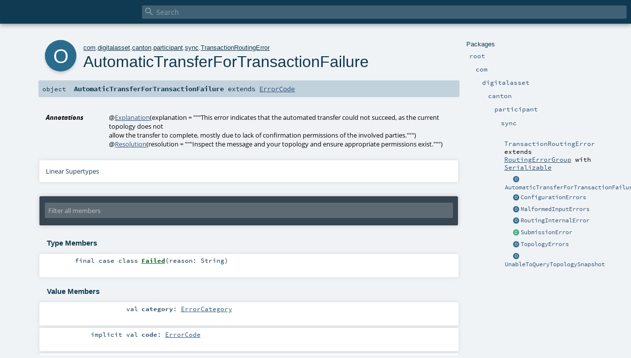

--- FILE ---
content_type: text/html
request_url: https://docs.daml.com/canton/scaladoc/com/digitalasset/canton/participant/sync/TransactionRoutingError$$AutomaticTransferForTransactionFailure$.html
body_size: 3916
content:
<!DOCTYPE html ><html><head><meta http-equiv="X-UA-Compatible" content="IE=edge"/><meta content="width=device-width, initial-scale=1.0, maximum-scale=1.0, user-scalable=no" name="viewport"/><title></title><meta content="" name="description"/><meta content="" name="keywords"/><meta http-equiv="content-type" content="text/html; charset=UTF-8"/><link href="../../../../../lib/index.css" media="screen" type="text/css" rel="stylesheet"/><link href="../../../../../lib/template.css" media="screen" type="text/css" rel="stylesheet"/><link href="../../../../../lib/print.css" media="print" type="text/css" rel="stylesheet"/><link href="../../../../../lib/diagrams.css" media="screen" type="text/css" rel="stylesheet" id="diagrams-css"/><script type="text/javascript" src="../../../../../lib/jquery.min.js"></script><script type="text/javascript" src="../../../../../lib/index.js"></script><script type="text/javascript" src="../../../../../index.js"></script><script type="text/javascript" src="../../../../../lib/scheduler.js"></script><script type="text/javascript" src="../../../../../lib/template.js"></script><script type="text/javascript">/* this variable can be used by the JS to determine the path to the root document */
var toRoot = '../../../../../';</script></head><body><div id="search"><span id="doc-title"><span id="doc-version"></span></span> <span class="close-results"><span class="left">&lt;</span> Back</span><div id="textfilter"><span class="input"><input autocapitalize="none" placeholder="Search" id="index-input" type="text" accesskey="/"/><i class="clear material-icons"></i><i id="search-icon" class="material-icons"></i></span></div></div><div id="search-results"><div id="search-progress"><div id="progress-fill"></div></div><div id="results-content"><div id="entity-results"></div><div id="member-results"></div></div></div><div id="content-scroll-container" style="-webkit-overflow-scrolling: touch;"><div id="content-container" style="-webkit-overflow-scrolling: touch;"><div id="subpackage-spacer"><div id="packages"><h1>Packages</h1><ul><li class="indented0 " name="_root_.root" group="Ungrouped" fullComment="yes" data-isabs="false" visbl="pub"><a id="_root_" class="anchorToMember"></a><a id="root:_root_" class="anchorToMember"></a> <span class="permalink"><a href="../../../../../index.html" title="Permalink"><i class="material-icons"></i></a></span> <span class="modifier_kind"><span class="modifier"></span> <span class="kind">package</span></span> <span class="symbol"><a href="../../../../../index.html" title=""><span class="name">root</span></a></span><div class="fullcomment"><dl class="attributes block"><dt>Definition Classes</dt><dd><a href="../../../../../index.html" name="_root_" id="_root_" class="extype">root</a></dd></dl></div></li><li class="indented1 " name="_root_.com" group="Ungrouped" fullComment="yes" data-isabs="false" visbl="pub"><a id="com" class="anchorToMember"></a><a id="com:com" class="anchorToMember"></a> <span class="permalink"><a href="../../../../../com/index.html" title="Permalink"><i class="material-icons"></i></a></span> <span class="modifier_kind"><span class="modifier"></span> <span class="kind">package</span></span> <span class="symbol"><a href="../../../../index.html" title=""><span class="name">com</span></a></span><div class="fullcomment"><dl class="attributes block"><dt>Definition Classes</dt><dd><a href="../../../../../index.html" name="_root_" id="_root_" class="extype">root</a></dd></dl></div></li><li class="indented2 " name="com.digitalasset" group="Ungrouped" fullComment="yes" data-isabs="false" visbl="pub"><a id="digitalasset" class="anchorToMember"></a><a id="digitalasset:digitalasset" class="anchorToMember"></a> <span class="permalink"><a href="../../../../../com/digitalasset/index.html" title="Permalink"><i class="material-icons"></i></a></span> <span class="modifier_kind"><span class="modifier"></span> <span class="kind">package</span></span> <span class="symbol"><a href="../../../index.html" title=""><span class="name">digitalasset</span></a></span><div class="fullcomment"><dl class="attributes block"><dt>Definition Classes</dt><dd><a href="../../../../index.html" name="com" id="com" class="extype">com</a></dd></dl></div></li><li class="indented3 " name="com.digitalasset.canton" group="Ungrouped" fullComment="yes" data-isabs="false" visbl="pub"><a id="canton" class="anchorToMember"></a><a id="canton:canton" class="anchorToMember"></a> <span class="permalink"><a href="../../../../../com/digitalasset/canton/index.html" title="Permalink"><i class="material-icons"></i></a></span> <span class="modifier_kind"><span class="modifier"></span> <span class="kind">package</span></span> <span class="symbol"><a href="../../index.html" title=""><span class="name">canton</span></a></span><div class="fullcomment"><dl class="attributes block"><dt>Definition Classes</dt><dd><a href="../../../index.html" name="com.digitalasset" id="com.digitalasset" class="extype">digitalasset</a></dd></dl></div></li><li class="indented4 " name="com.digitalasset.canton.participant" group="Ungrouped" fullComment="yes" data-isabs="false" visbl="pub"><a id="participant" class="anchorToMember"></a><a id="participant:participant" class="anchorToMember"></a> <span class="permalink"><a href="../../../../../com/digitalasset/canton/participant/index.html" title="Permalink"><i class="material-icons"></i></a></span> <span class="modifier_kind"><span class="modifier"></span> <span class="kind">package</span></span> <span class="symbol"><a href="../index.html" title=""><span class="name">participant</span></a></span><div class="fullcomment"><dl class="attributes block"><dt>Definition Classes</dt><dd><a href="../../index.html" name="com.digitalasset.canton" id="com.digitalasset.canton" class="extype">canton</a></dd></dl></div></li><li class="indented5 " name="com.digitalasset.canton.participant.sync" group="Ungrouped" fullComment="yes" data-isabs="false" visbl="pub"><a id="sync" class="anchorToMember"></a><a id="sync:sync" class="anchorToMember"></a> <span class="permalink"><a href="../../../../../com/digitalasset/canton/participant/sync/index.html" title="Permalink"><i class="material-icons"></i></a></span> <span class="modifier_kind"><span class="modifier"></span> <span class="kind">package</span></span> <span class="symbol"><a href="index.html" title=""><span class="name">sync</span></a></span><div class="fullcomment"><dl class="attributes block"><dt>Definition Classes</dt><dd><a href="../index.html" name="com.digitalasset.canton.participant" id="com.digitalasset.canton.participant" class="extype">participant</a></dd></dl></div></li><li class="indented6 " name="com.digitalasset.canton.participant.sync.TransactionRoutingError" group="Ungrouped" fullComment="yes" data-isabs="false" visbl="pub"><a id="TransactionRoutingError" class="anchorToMember"></a><a id="TransactionRoutingError:TransactionRoutingError" class="anchorToMember"></a> <span class="permalink"><a href="../../../../../com/digitalasset/canton/participant/sync/TransactionRoutingError$.html" title="Permalink"><i class="material-icons"></i></a></span> <span class="modifier_kind"><span class="modifier"></span> <span class="kind">object</span></span> <span class="symbol"><a href="TransactionRoutingError$.html" title="All routing errors happen before in-flight submission checking and are therefore never definite answers."><span class="name">TransactionRoutingError</span></a><span class="result"> extends <a href="../../error/CantonErrorGroups$$ParticipantErrorGroup$$TransactionErrorGroup$$RoutingErrorGroup.html" name="com.digitalasset.canton.error.CantonErrorGroups.ParticipantErrorGroup.TransactionErrorGroup.RoutingErrorGroup" id="com.digitalasset.canton.error.CantonErrorGroups.ParticipantErrorGroup.TransactionErrorGroup.RoutingErrorGroup" class="extype">RoutingErrorGroup</a> with <a href="https://docs.oracle.com/en/java/javase/17/docs/api/java.base/java/io/Serializable.html#java.io.Serializable" name="java.io.Serializable" id="java.io.Serializable" class="extype">Serializable</a></span></span><p class="shortcomment cmt">All routing errors happen before in-flight submission checking and are therefore never definite answers.</p><div class="fullcomment"><div class="comment cmt"><p>All routing errors happen before in-flight submission checking and are therefore never definite answers.</p></div><dl class="attributes block"><dt>Definition Classes</dt><dd><a href="index.html" name="com.digitalasset.canton.participant.sync" id="com.digitalasset.canton.participant.sync" class="extype">sync</a></dd></dl></div></li><li class="current-entities indented6"><span class="separator"></span> <a href="" title="" class="object"></a><a href="" title="">AutomaticTransferForTransactionFailure</a></li><li class="current-entities indented6"><span class="separator"></span> <a href="TransactionRoutingError$$ConfigurationErrors$.html" title="" class="object"></a><a href="TransactionRoutingError$$ConfigurationErrors$.html" title="">ConfigurationErrors</a></li><li class="current-entities indented6"><span class="separator"></span> <a href="TransactionRoutingError$$MalformedInputErrors$.html" title="" class="object"></a><a href="TransactionRoutingError$$MalformedInputErrors$.html" title="">MalformedInputErrors</a></li><li class="current-entities indented6"><span class="separator"></span> <a href="TransactionRoutingError$$RoutingInternalError$.html" title="" class="object"></a><a href="TransactionRoutingError$$RoutingInternalError$.html" title="">RoutingInternalError</a></li><li class="current-entities indented6"><span class="separator"></span> <a href="TransactionRoutingError$$SubmissionError.html" title="" class="class"></a><a href="TransactionRoutingError$$SubmissionError.html" title="">SubmissionError</a></li><li class="current-entities indented6"><span class="separator"></span> <a href="TransactionRoutingError$$TopologyErrors$.html" title="" class="object"></a><a href="TransactionRoutingError$$TopologyErrors$.html" title="">TopologyErrors</a></li><li class="current-entities indented6"><span class="separator"></span> <a href="TransactionRoutingError$$UnableToQueryTopologySnapshot$.html" title="" class="object"></a><a href="TransactionRoutingError$$UnableToQueryTopologySnapshot$.html" title="">UnableToQueryTopologySnapshot</a></li></ul></div></div><div id="content"><body class="object value"><div id="definition"><div class="big-circle object">o</div><p id="owner"><a href="../../../../index.html" name="com" id="com" class="extype">com</a>.<a href="../../../index.html" name="com.digitalasset" id="com.digitalasset" class="extype">digitalasset</a>.<a href="../../index.html" name="com.digitalasset.canton" id="com.digitalasset.canton" class="extype">canton</a>.<a href="../index.html" name="com.digitalasset.canton.participant" id="com.digitalasset.canton.participant" class="extype">participant</a>.<a href="index.html" name="com.digitalasset.canton.participant.sync" id="com.digitalasset.canton.participant.sync" class="extype">sync</a>.<a href="TransactionRoutingError$.html" name="com.digitalasset.canton.participant.sync.TransactionRoutingError" id="com.digitalasset.canton.participant.sync.TransactionRoutingError" class="extype">TransactionRoutingError</a></p><h1>AutomaticTransferForTransactionFailure<span class="permalink"><a href="../../../../../com/digitalasset/canton/participant/sync/TransactionRoutingError$$AutomaticTransferForTransactionFailure$.html" title="Permalink"><i class="material-icons"></i></a></span></h1><h3><span class="morelinks"></span></h3></div><h4 id="signature" class="signature"><span class="modifier_kind"><span class="modifier"></span> <span class="kind">object</span></span> <span class="symbol"><span class="name">AutomaticTransferForTransactionFailure</span><span class="result"> extends <a href="../../../../daml/error/ErrorCode.html" name="com.daml.error.ErrorCode" id="com.daml.error.ErrorCode" class="extype">ErrorCode</a></span></span></h4><div id="comment" class="fullcommenttop"><dl class="attributes block"><dt>Annotations</dt><dd><span class="name">@<a href="../../../../daml/error/Explanation.html" name="com.daml.error.Explanation" id="com.daml.error.Explanation" class="extype">Explanation</a></span><span class="args">(<span>explanation = <span class="defval">"""This error indicates that the automated transfer could not succeed, as the current topology does not<br/>      allow the transfer to complete, mostly due to lack of confirmation permissions of the involved parties."""</span></span>)</span> <span class="name">@<a href="../../../../daml/error/Resolution.html" name="com.daml.error.Resolution" id="com.daml.error.Resolution" class="extype">Resolution</a></span><span class="args">(<span>resolution = <span class="defval">"""Inspect the message and your topology and ensure appropriate permissions exist."""</span></span>)</span> </dd></dl><div class="toggleContainer"><div class="toggle block"><span>Linear Supertypes</span><div class="superTypes hiddenContent"><a href="../../../../daml/error/ErrorCode.html" name="com.daml.error.ErrorCode" id="com.daml.error.ErrorCode" class="extype">ErrorCode</a>, <a href="../../../../../scala/index.html#AnyRef=Object" name="scala.AnyRef" id="scala.AnyRef" class="extmbr">AnyRef</a>, <a href="https://www.scala-lang.org/api/2.13.11/scala/Any.html#scala.Any" name="scala.Any" id="scala.Any" class="extype">Any</a></div></div></div></div><div id="mbrsel"><div class="toggle"></div><div id="memberfilter"><i class="material-icons arrow"></i><span class="input"><input placeholder="Filter all members" id="mbrsel-input" type="text" accesskey="/"/></span><i class="clear material-icons"></i></div><div id="filterby"><div id="order"><span class="filtertype">Ordering</span><ol><li class="alpha in"><span>Alphabetic</span></li><li class="inherit out"><span>By Inheritance</span></li></ol></div><div class="ancestors"><span class="filtertype">Inherited<br/></span><ol id="linearization"><li class="in" name="com.digitalasset.canton.participant.sync.TransactionRoutingError.AutomaticTransferForTransactionFailure"><span>AutomaticTransferForTransactionFailure</span></li><li class="in" name="com.daml.error.ErrorCode"><span>ErrorCode</span></li><li class="in" name="scala.AnyRef"><span>AnyRef</span></li><li class="in" name="scala.Any"><span>Any</span></li></ol></div><div class="ancestors"><span class="filtertype"></span><ol><li class="hideall out"><span>Hide All</span></li><li class="showall in"><span>Show All</span></li></ol></div><div id="visbl"><span class="filtertype">Visibility</span><ol><li class="public in"><span>Public</span></li><li class="protected out"><span>Protected</span></li></ol></div></div></div><div id="template"><div id="allMembers"><div id="types" class="types members"><h3>Type Members</h3><ol><li class="indented0 " name="com.digitalasset.canton.participant.sync.TransactionRoutingError.AutomaticTransferForTransactionFailure.Failed" group="Ungrouped" fullComment="no" data-isabs="false" visbl="pub"><a id="FailedextendsTransactionErrorImplwithTransactionRoutingErrorwithProductwithSerializable" class="anchorToMember"></a><a id="Failed:Failed" class="anchorToMember"></a> <span class="permalink"><a href="../../../../../com/digitalasset/canton/participant/sync/TransactionRoutingError$$AutomaticTransferForTransactionFailure$$Failed.html" title="Permalink"><i class="material-icons"></i></a></span> <span class="modifier_kind"><span class="modifier">final </span> <span class="kind">case class</span></span> <span class="symbol"><a href="TransactionRoutingError$$AutomaticTransferForTransactionFailure$$Failed.html" title=""><span class="name">Failed</span></a><span class="params">(<span name="reason">reason: <span name="scala.Predef.String" class="extype">String</span></span>)</span><span class="result"> extends <a href="../../error/TransactionErrorImpl.html" name="com.digitalasset.canton.error.TransactionErrorImpl" id="com.digitalasset.canton.error.TransactionErrorImpl" class="extype">TransactionErrorImpl</a> with <a href="TransactionRoutingError.html" name="com.digitalasset.canton.participant.sync.TransactionRoutingError" id="com.digitalasset.canton.participant.sync.TransactionRoutingError" class="extype">TransactionRoutingError</a> with <a href="https://www.scala-lang.org/api/2.13.11/scala/Product.html#scala.Product" name="scala.Product" id="scala.Product" class="extype">Product</a> with <a href="../../../../../scala/index.html#Serializable=java.io.Serializable" name="scala.Serializable" id="scala.Serializable" class="extmbr">Serializable</a></span></span></li></ol></div><div class="values members"><h3>Value Members</h3><ol><li class="indented0 " name="scala.AnyRef#!=" group="Ungrouped" fullComment="yes" data-isabs="false" visbl="pub"><a id="!=(x$1:Any):Boolean" class="anchorToMember"></a><a id="!=(Any):Boolean" class="anchorToMember"></a> <span class="permalink"><a href="../../../../../com/digitalasset/canton/participant/sync/TransactionRoutingError$$AutomaticTransferForTransactionFailure$.html#!=(x$1:Any):Boolean" title="Permalink"><i class="material-icons"></i></a></span> <span class="modifier_kind"><span class="modifier">final </span> <span class="kind">def</span></span> <span class="symbol"><span class="name" title="gt4s: $bang$eq">!=</span><span class="params">(<span name="arg0">arg0: <a href="https://www.scala-lang.org/api/2.13.11/scala/Any.html#scala.Any" name="scala.Any" id="scala.Any" class="extype">Any</a></span>)</span><span class="result">: <a href="https://www.scala-lang.org/api/2.13.11/scala/Boolean.html#scala.Boolean" name="scala.Boolean" id="scala.Boolean" class="extype">Boolean</a></span></span><div class="fullcomment"><dl class="attributes block"><dt>Definition Classes</dt><dd>AnyRef → Any</dd></dl></div></li><li class="indented0 " name="scala.AnyRef###" group="Ungrouped" fullComment="yes" data-isabs="false" visbl="pub"><a id="##:Int" class="anchorToMember"></a> <span class="permalink"><a href="../../../../../com/digitalasset/canton/participant/sync/TransactionRoutingError$$AutomaticTransferForTransactionFailure$.html###:Int" title="Permalink"><i class="material-icons"></i></a></span> <span class="modifier_kind"><span class="modifier">final </span> <span class="kind">def</span></span> <span class="symbol"><span class="name" title="gt4s: $hash$hash">##</span><span class="result">: <a href="https://www.scala-lang.org/api/2.13.11/scala/Int.html#scala.Int" name="scala.Int" id="scala.Int" class="extype">Int</a></span></span><div class="fullcomment"><dl class="attributes block"><dt>Definition Classes</dt><dd>AnyRef → Any</dd></dl></div></li><li class="indented0 " name="scala.AnyRef#==" group="Ungrouped" fullComment="yes" data-isabs="false" visbl="pub"><a id="==(x$1:Any):Boolean" class="anchorToMember"></a><a id="==(Any):Boolean" class="anchorToMember"></a> <span class="permalink"><a href="../../../../../com/digitalasset/canton/participant/sync/TransactionRoutingError$$AutomaticTransferForTransactionFailure$.html#==(x$1:Any):Boolean" title="Permalink"><i class="material-icons"></i></a></span> <span class="modifier_kind"><span class="modifier">final </span> <span class="kind">def</span></span> <span class="symbol"><span class="name" title="gt4s: $eq$eq">==</span><span class="params">(<span name="arg0">arg0: <a href="https://www.scala-lang.org/api/2.13.11/scala/Any.html#scala.Any" name="scala.Any" id="scala.Any" class="extype">Any</a></span>)</span><span class="result">: <a href="https://www.scala-lang.org/api/2.13.11/scala/Boolean.html#scala.Boolean" name="scala.Boolean" id="scala.Boolean" class="extype">Boolean</a></span></span><div class="fullcomment"><dl class="attributes block"><dt>Definition Classes</dt><dd>AnyRef → Any</dd></dl></div></li><li class="indented0 " name="scala.Any#asInstanceOf" group="Ungrouped" fullComment="yes" data-isabs="false" visbl="pub"><a id="asInstanceOf[T0]:T0" class="anchorToMember"></a> <span class="permalink"><a href="../../../../../com/digitalasset/canton/participant/sync/TransactionRoutingError$$AutomaticTransferForTransactionFailure$.html#asInstanceOf[T0]:T0" title="Permalink"><i class="material-icons"></i></a></span> <span class="modifier_kind"><span class="modifier">final </span> <span class="kind">def</span></span> <span class="symbol"><span class="name">asInstanceOf</span><span class="tparams">[<span name="T0">T0</span>]</span><span class="result">: <span name="scala.Any.asInstanceOf.T0" class="extype">T0</span></span></span><div class="fullcomment"><dl class="attributes block"><dt>Definition Classes</dt><dd>Any</dd></dl></div></li><li class="indented0 " name="com.daml.error.ErrorCode#category" group="Ungrouped" fullComment="yes" data-isabs="false" visbl="pub"><a id="category:com.daml.error.ErrorCategory" class="anchorToMember"></a><a id="category:ErrorCategory" class="anchorToMember"></a> <span class="permalink"><a href="../../../../../com/digitalasset/canton/participant/sync/TransactionRoutingError$$AutomaticTransferForTransactionFailure$.html#category:com.daml.error.ErrorCategory" title="Permalink"><i class="material-icons"></i></a></span> <span class="modifier_kind"><span class="modifier"></span> <span class="kind">val</span></span> <span class="symbol"><span class="name">category</span><span class="result">: <a href="../../../../daml/error/ErrorCategory.html" name="com.daml.error.ErrorCategory" id="com.daml.error.ErrorCategory" class="extype">ErrorCategory</a></span></span><div class="fullcomment"><dl class="attributes block"><dt>Definition Classes</dt><dd><a href="../../../../daml/error/ErrorCode.html" name="com.daml.error.ErrorCode" id="com.daml.error.ErrorCode" class="extype">ErrorCode</a></dd></dl></div></li><li class="indented0 " name="scala.AnyRef#clone" group="Ungrouped" fullComment="yes" data-isabs="false" visbl="prt"><a id="clone():Object" class="anchorToMember"></a><a id="clone():AnyRef" class="anchorToMember"></a> <span class="permalink"><a href="../../../../../com/digitalasset/canton/participant/sync/TransactionRoutingError$$AutomaticTransferForTransactionFailure$.html#clone():Object" title="Permalink"><i class="material-icons"></i></a></span> <span class="modifier_kind"><span class="modifier"></span> <span class="kind">def</span></span> <span class="symbol"><span class="name">clone</span><span class="params">()</span><span class="result">: <a href="../../../../../scala/index.html#AnyRef=Object" name="scala.AnyRef" id="scala.AnyRef" class="extmbr">AnyRef</a></span></span><div class="fullcomment"><dl class="attributes block"><dt>Attributes</dt><dd>protected[<span name="java.lang" class="extype">lang</span>] </dd><dt>Definition Classes</dt><dd>AnyRef</dd><dt>Annotations</dt><dd><span class="name">@throws</span><span class="args">(<span><span class="defval">classOf[java.lang.CloneNotSupportedException]</span></span>)</span> <span class="name">@native</span><span class="args">()</span> <span class="name">@IntrinsicCandidate</span><span class="args">()</span> </dd></dl></div></li><li class="indented0 " name="com.daml.error.ErrorCode#code" group="Ungrouped" fullComment="yes" data-isabs="false" visbl="pub"><a id="code:com.daml.error.ErrorCode" class="anchorToMember"></a><a id="code:ErrorCode" class="anchorToMember"></a> <span class="permalink"><a href="../../../../../com/digitalasset/canton/participant/sync/TransactionRoutingError$$AutomaticTransferForTransactionFailure$.html#code:com.daml.error.ErrorCode" title="Permalink"><i class="material-icons"></i></a></span> <span class="modifier_kind"><span class="modifier">implicit </span> <span class="kind">val</span></span> <span class="symbol"><span class="name">code</span><span class="result">: <a href="../../../../daml/error/ErrorCode.html" name="com.daml.error.ErrorCode" id="com.daml.error.ErrorCode" class="extype">ErrorCode</a></span></span><div class="fullcomment"><dl class="attributes block"><dt>Definition Classes</dt><dd><a href="../../../../daml/error/ErrorCode.html" name="com.daml.error.ErrorCode" id="com.daml.error.ErrorCode" class="extype">ErrorCode</a></dd></dl></div></li><li class="indented0 " name="com.daml.error.ErrorCode#codeStr" group="Ungrouped" fullComment="yes" data-isabs="false" visbl="pub"><a id="codeStr(correlationId:Option[String]):String" class="anchorToMember"></a><a id="codeStr(Option[String]):String" class="anchorToMember"></a> <span class="permalink"><a href="../../../../../com/digitalasset/canton/participant/sync/TransactionRoutingError$$AutomaticTransferForTransactionFailure$.html#codeStr(correlationId:Option[String]):String" title="Permalink"><i class="material-icons"></i></a></span> <span class="modifier_kind"><span class="modifier"></span> <span class="kind">def</span></span> <span class="symbol"><span class="name">codeStr</span><span class="params">(<span name="correlationId">correlationId: <a href="https://www.scala-lang.org/api/2.13.11/scala/Option.html#scala.Option" name="scala.Option" id="scala.Option" class="extype">Option</a>[<span name="scala.Predef.String" class="extype">String</span>]</span>)</span><span class="result">: <span name="scala.Predef.String" class="extype">String</span></span></span><p class="shortcomment cmt">The machine readable error code string, uniquely identifiable by the error id, error category and correlation id.</p><div class="fullcomment"><div class="comment cmt"><p>The machine readable error code string, uniquely identifiable by the error id, error category and correlation id.
e.g. NO_DOMAINS_CONNECTED(2,ABC234)
</p></div><dl class="attributes block"><dt>Definition Classes</dt><dd><a href="../../../../daml/error/ErrorCode.html" name="com.daml.error.ErrorCode" id="com.daml.error.ErrorCode" class="extype">ErrorCode</a></dd></dl></div></li><li class="indented0 " name="scala.AnyRef#eq" group="Ungrouped" fullComment="yes" data-isabs="false" visbl="pub"><a id="eq(x$1:AnyRef):Boolean" class="anchorToMember"></a><a id="eq(AnyRef):Boolean" class="anchorToMember"></a> <span class="permalink"><a href="../../../../../com/digitalasset/canton/participant/sync/TransactionRoutingError$$AutomaticTransferForTransactionFailure$.html#eq(x$1:AnyRef):Boolean" title="Permalink"><i class="material-icons"></i></a></span> <span class="modifier_kind"><span class="modifier">final </span> <span class="kind">def</span></span> <span class="symbol"><span class="name">eq</span><span class="params">(<span name="arg0">arg0: <a href="../../../../../scala/index.html#AnyRef=Object" name="scala.AnyRef" id="scala.AnyRef" class="extmbr">AnyRef</a></span>)</span><span class="result">: <a href="https://www.scala-lang.org/api/2.13.11/scala/Boolean.html#scala.Boolean" name="scala.Boolean" id="scala.Boolean" class="extype">Boolean</a></span></span><div class="fullcomment"><dl class="attributes block"><dt>Definition Classes</dt><dd>AnyRef</dd></dl></div></li><li class="indented0 " name="scala.AnyRef#equals" group="Ungrouped" fullComment="yes" data-isabs="false" visbl="pub"><a id="equals(x$1:Object):Boolean" class="anchorToMember"></a><a id="equals(AnyRef):Boolean" class="anchorToMember"></a> <span class="permalink"><a href="../../../../../com/digitalasset/canton/participant/sync/TransactionRoutingError$$AutomaticTransferForTransactionFailure$.html#equals(x$1:Object):Boolean" title="Permalink"><i class="material-icons"></i></a></span> <span class="modifier_kind"><span class="modifier"></span> <span class="kind">def</span></span> <span class="symbol"><span class="name">equals</span><span class="params">(<span name="arg0">arg0: <a href="../../../../../scala/index.html#AnyRef=Object" name="scala.AnyRef" id="scala.AnyRef" class="extmbr">AnyRef</a></span>)</span><span class="result">: <a href="https://www.scala-lang.org/api/2.13.11/scala/Boolean.html#scala.Boolean" name="scala.Boolean" id="scala.Boolean" class="extype">Boolean</a></span></span><div class="fullcomment"><dl class="attributes block"><dt>Definition Classes</dt><dd>AnyRef → Any</dd></dl></div></li><li class="indented0 " name="com.daml.error.ErrorCode#errorConveyanceDocString" group="Ungrouped" fullComment="yes" data-isabs="false" visbl="pub"><a id="errorConveyanceDocString:Option[String]" class="anchorToMember"></a> <span class="permalink"><a href="../../../../../com/digitalasset/canton/participant/sync/TransactionRoutingError$$AutomaticTransferForTransactionFailure$.html#errorConveyanceDocString:Option[String]" title="Permalink"><i class="material-icons"></i></a></span> <span class="modifier_kind"><span class="modifier"></span> <span class="kind">def</span></span> <span class="symbol"><span class="name">errorConveyanceDocString</span><span class="result">: <a href="https://www.scala-lang.org/api/2.13.11/scala/Option.html#scala.Option" name="scala.Option" id="scala.Option" class="extype">Option</a>[<span name="scala.Predef.String" class="extype">String</span>]</span></span><p class="shortcomment cmt">The error conveyance doc string provides a statement about the form this error will be returned to the user</p><div class="fullcomment"><div class="comment cmt"><p>The error conveyance doc string provides a statement about the form this error will be returned to the user</p></div><dl class="attributes block"><dt>Definition Classes</dt><dd><a href="../../../../daml/error/ErrorCode.html" name="com.daml.error.ErrorCode" id="com.daml.error.ErrorCode" class="extype">ErrorCode</a></dd></dl></div></li><li class="indented0 " name="com.daml.error.ErrorCode#exposedViaApi" group="Ungrouped" fullComment="yes" data-isabs="false" visbl="prt"><a id="exposedViaApi:Boolean" class="anchorToMember"></a> <span class="permalink"><a href="../../../../../com/digitalasset/canton/participant/sync/TransactionRoutingError$$AutomaticTransferForTransactionFailure$.html#exposedViaApi:Boolean" title="Permalink"><i class="material-icons"></i></a></span> <span class="modifier_kind"><span class="modifier"></span> <span class="kind">def</span></span> <span class="symbol"><span class="name">exposedViaApi</span><span class="result">: <a href="https://www.scala-lang.org/api/2.13.11/scala/Boolean.html#scala.Boolean" name="scala.Boolean" id="scala.Boolean" class="extype">Boolean</a></span></span><p class="shortcomment cmt">True if this error may appear on the API</p><div class="fullcomment"><div class="comment cmt"><p>True if this error may appear on the API</p></div><dl class="attributes block"><dt>Attributes</dt><dd>protected </dd><dt>Definition Classes</dt><dd><a href="../../../../daml/error/ErrorCode.html" name="com.daml.error.ErrorCode" id="com.daml.error.ErrorCode" class="extype">ErrorCode</a></dd></dl></div></li><li class="indented0 " name="scala.AnyRef#getClass" group="Ungrouped" fullComment="yes" data-isabs="false" visbl="pub"><a id="getClass():Class[_]" class="anchorToMember"></a><a id="getClass():Class[_&lt;:AnyRef]" class="anchorToMember"></a> <span class="permalink"><a href="../../../../../com/digitalasset/canton/participant/sync/TransactionRoutingError$$AutomaticTransferForTransactionFailure$.html#getClass():Class[_]" title="Permalink"><i class="material-icons"></i></a></span> <span class="modifier_kind"><span class="modifier">final </span> <span class="kind">def</span></span> <span class="symbol"><span class="name">getClass</span><span class="params">()</span><span class="result">: <a href="https://docs.oracle.com/en/java/javase/17/docs/api/java.base/java/lang/Class.html#java.lang.Class" name="java.lang.Class" id="java.lang.Class" class="extype">Class</a>[_ &lt;: <a href="../../../../../scala/index.html#AnyRef=Object" name="scala.AnyRef" id="scala.AnyRef" class="extmbr">AnyRef</a>]</span></span><div class="fullcomment"><dl class="attributes block"><dt>Definition Classes</dt><dd>AnyRef → Any</dd><dt>Annotations</dt><dd><span class="name">@native</span><span class="args">()</span> <span class="name">@IntrinsicCandidate</span><span class="args">()</span> </dd></dl></div></li><li class="indented0 " name="scala.AnyRef#hashCode" group="Ungrouped" fullComment="yes" data-isabs="false" visbl="pub"><a id="hashCode():Int" class="anchorToMember"></a> <span class="permalink"><a href="../../../../../com/digitalasset/canton/participant/sync/TransactionRoutingError$$AutomaticTransferForTransactionFailure$.html#hashCode():Int" title="Permalink"><i class="material-icons"></i></a></span> <span class="modifier_kind"><span class="modifier"></span> <span class="kind">def</span></span> <span class="symbol"><span class="name">hashCode</span><span class="params">()</span><span class="result">: <a href="https://www.scala-lang.org/api/2.13.11/scala/Int.html#scala.Int" name="scala.Int" id="scala.Int" class="extype">Int</a></span></span><div class="fullcomment"><dl class="attributes block"><dt>Definition Classes</dt><dd>AnyRef → Any</dd><dt>Annotations</dt><dd><span class="name">@native</span><span class="args">()</span> <span class="name">@IntrinsicCandidate</span><span class="args">()</span> </dd></dl></div></li><li class="indented0 " name="com.daml.error.ErrorCode#id" group="Ungrouped" fullComment="yes" data-isabs="false" visbl="pub"><a id="id:String" class="anchorToMember"></a> <span class="permalink"><a href="../../../../../com/digitalasset/canton/participant/sync/TransactionRoutingError$$AutomaticTransferForTransactionFailure$.html#id:String" title="Permalink"><i class="material-icons"></i></a></span> <span class="modifier_kind"><span class="modifier"></span> <span class="kind">val</span></span> <span class="symbol"><span class="name">id</span><span class="result">: <span name="scala.Predef.String" class="extype">String</span></span></span><div class="fullcomment"><dl class="attributes block"><dt>Definition Classes</dt><dd><a href="../../../../daml/error/ErrorCode.html" name="com.daml.error.ErrorCode" id="com.daml.error.ErrorCode" class="extype">ErrorCode</a></dd></dl></div></li><li class="indented0 " name="scala.Any#isInstanceOf" group="Ungrouped" fullComment="yes" data-isabs="false" visbl="pub"><a id="isInstanceOf[T0]:Boolean" class="anchorToMember"></a> <span class="permalink"><a href="../../../../../com/digitalasset/canton/participant/sync/TransactionRoutingError$$AutomaticTransferForTransactionFailure$.html#isInstanceOf[T0]:Boolean" title="Permalink"><i class="material-icons"></i></a></span> <span class="modifier_kind"><span class="modifier">final </span> <span class="kind">def</span></span> <span class="symbol"><span class="name">isInstanceOf</span><span class="tparams">[<span name="T0">T0</span>]</span><span class="result">: <a href="https://www.scala-lang.org/api/2.13.11/scala/Boolean.html#scala.Boolean" name="scala.Boolean" id="scala.Boolean" class="extype">Boolean</a></span></span><div class="fullcomment"><dl class="attributes block"><dt>Definition Classes</dt><dd>Any</dd></dl></div></li><li class="indented0 " name="com.daml.error.ErrorCode#logLevel" group="Ungrouped" fullComment="yes" data-isabs="false" visbl="pub"><a id="logLevel:org.slf4j.event.Level" class="anchorToMember"></a><a id="logLevel:Level" class="anchorToMember"></a> <span class="permalink"><a href="../../../../../com/digitalasset/canton/participant/sync/TransactionRoutingError$$AutomaticTransferForTransactionFailure$.html#logLevel:org.slf4j.event.Level" title="Permalink"><i class="material-icons"></i></a></span> <span class="modifier_kind"><span class="modifier"></span> <span class="kind">def</span></span> <span class="symbol"><span class="name">logLevel</span><span class="result">: <a href="https://javadoc.io/page/org.slf4j/slf4j-api/2.0.16/org/slf4j/event/Level.html#org.slf4j.event.Level" name="org.slf4j.event.Level" id="org.slf4j.event.Level" class="extype">Level</a></span></span><p class="shortcomment cmt">Log level of the error code</p><div class="fullcomment"><div class="comment cmt"><p>Log level of the error code</p><p>Generally, the log level is defined by the error category.
In rare cases, it might be overridden by the error code.
</p></div><dl class="attributes block"><dt>Definition Classes</dt><dd><a href="../../../../daml/error/ErrorCode.html" name="com.daml.error.ErrorCode" id="com.daml.error.ErrorCode" class="extype">ErrorCode</a></dd></dl></div></li><li class="indented0 " name="scala.AnyRef#ne" group="Ungrouped" fullComment="yes" data-isabs="false" visbl="pub"><a id="ne(x$1:AnyRef):Boolean" class="anchorToMember"></a><a id="ne(AnyRef):Boolean" class="anchorToMember"></a> <span class="permalink"><a href="../../../../../com/digitalasset/canton/participant/sync/TransactionRoutingError$$AutomaticTransferForTransactionFailure$.html#ne(x$1:AnyRef):Boolean" title="Permalink"><i class="material-icons"></i></a></span> <span class="modifier_kind"><span class="modifier">final </span> <span class="kind">def</span></span> <span class="symbol"><span class="name">ne</span><span class="params">(<span name="arg0">arg0: <a href="../../../../../scala/index.html#AnyRef=Object" name="scala.AnyRef" id="scala.AnyRef" class="extmbr">AnyRef</a></span>)</span><span class="result">: <a href="https://www.scala-lang.org/api/2.13.11/scala/Boolean.html#scala.Boolean" name="scala.Boolean" id="scala.Boolean" class="extype">Boolean</a></span></span><div class="fullcomment"><dl class="attributes block"><dt>Definition Classes</dt><dd>AnyRef</dd></dl></div></li><li class="indented0 " name="scala.AnyRef#notify" group="Ungrouped" fullComment="yes" data-isabs="false" visbl="pub"><a id="notify():Unit" class="anchorToMember"></a> <span class="permalink"><a href="../../../../../com/digitalasset/canton/participant/sync/TransactionRoutingError$$AutomaticTransferForTransactionFailure$.html#notify():Unit" title="Permalink"><i class="material-icons"></i></a></span> <span class="modifier_kind"><span class="modifier">final </span> <span class="kind">def</span></span> <span class="symbol"><span class="name">notify</span><span class="params">()</span><span class="result">: <a href="https://www.scala-lang.org/api/2.13.11/scala/Unit.html#scala.Unit" name="scala.Unit" id="scala.Unit" class="extype">Unit</a></span></span><div class="fullcomment"><dl class="attributes block"><dt>Definition Classes</dt><dd>AnyRef</dd><dt>Annotations</dt><dd><span class="name">@native</span><span class="args">()</span> <span class="name">@IntrinsicCandidate</span><span class="args">()</span> </dd></dl></div></li><li class="indented0 " name="scala.AnyRef#notifyAll" group="Ungrouped" fullComment="yes" data-isabs="false" visbl="pub"><a id="notifyAll():Unit" class="anchorToMember"></a> <span class="permalink"><a href="../../../../../com/digitalasset/canton/participant/sync/TransactionRoutingError$$AutomaticTransferForTransactionFailure$.html#notifyAll():Unit" title="Permalink"><i class="material-icons"></i></a></span> <span class="modifier_kind"><span class="modifier">final </span> <span class="kind">def</span></span> <span class="symbol"><span class="name">notifyAll</span><span class="params">()</span><span class="result">: <a href="https://www.scala-lang.org/api/2.13.11/scala/Unit.html#scala.Unit" name="scala.Unit" id="scala.Unit" class="extype">Unit</a></span></span><div class="fullcomment"><dl class="attributes block"><dt>Definition Classes</dt><dd>AnyRef</dd><dt>Annotations</dt><dd><span class="name">@native</span><span class="args">()</span> <span class="name">@IntrinsicCandidate</span><span class="args">()</span> </dd></dl></div></li><li class="indented0 " name="com.daml.error.ErrorCode#parent" group="Ungrouped" fullComment="yes" data-isabs="false" visbl="pub"><a id="parent:com.daml.error.ErrorClass" class="anchorToMember"></a><a id="parent:ErrorClass" class="anchorToMember"></a> <span class="permalink"><a href="../../../../../com/digitalasset/canton/participant/sync/TransactionRoutingError$$AutomaticTransferForTransactionFailure$.html#parent:com.daml.error.ErrorClass" title="Permalink"><i class="material-icons"></i></a></span> <span class="modifier_kind"><span class="modifier">implicit </span> <span class="kind">val</span></span> <span class="symbol"><span class="name">parent</span><span class="result">: <a href="../../../../daml/error/ErrorClass.html" name="com.daml.error.ErrorClass" id="com.daml.error.ErrorClass" class="extype">ErrorClass</a></span></span><div class="fullcomment"><dl class="attributes block"><dt>Definition Classes</dt><dd><a href="../../../../daml/error/ErrorCode.html" name="com.daml.error.ErrorCode" id="com.daml.error.ErrorCode" class="extype">ErrorCode</a></dd></dl></div></li><li class="indented0 " name="scala.AnyRef#synchronized" group="Ungrouped" fullComment="yes" data-isabs="false" visbl="pub"><a id="synchronized[T0](x$1:=&gt;T0):T0" class="anchorToMember"></a><a id="synchronized[T0](=&gt;T0):T0" class="anchorToMember"></a> <span class="permalink"><a href="../../../../../com/digitalasset/canton/participant/sync/TransactionRoutingError$$AutomaticTransferForTransactionFailure$.html#synchronized[T0](x$1:=&gt;T0):T0" title="Permalink"><i class="material-icons"></i></a></span> <span class="modifier_kind"><span class="modifier">final </span> <span class="kind">def</span></span> <span class="symbol"><span class="name">synchronized</span><span class="tparams">[<span name="T0">T0</span>]</span><span class="params">(<span name="arg0">arg0: =&gt; <span name="java.lang.AnyRef.synchronized.T0" class="extype">T0</span></span>)</span><span class="result">: <span name="java.lang.AnyRef.synchronized.T0" class="extype">T0</span></span></span><div class="fullcomment"><dl class="attributes block"><dt>Definition Classes</dt><dd>AnyRef</dd></dl></div></li><li class="indented0 " name="com.daml.error.ErrorCode#toMsg" group="Ungrouped" fullComment="yes" data-isabs="false" visbl="pub"><a id="toMsg(cause:=&gt;String,correlationId:Option[String],limit:Option[Int]):String" class="anchorToMember"></a><a id="toMsg(=&gt;String,Option[String],Option[Int]):String" class="anchorToMember"></a> <span class="permalink"><a href="../../../../../com/digitalasset/canton/participant/sync/TransactionRoutingError$$AutomaticTransferForTransactionFailure$.html#toMsg(cause:=&gt;String,correlationId:Option[String],limit:Option[Int]):String" title="Permalink"><i class="material-icons"></i></a></span> <span class="modifier_kind"><span class="modifier"></span> <span class="kind">def</span></span> <span class="symbol"><span class="name">toMsg</span><span class="params">(<span name="cause">cause: =&gt; <span name="scala.Predef.String" class="extype">String</span></span>, <span name="correlationId">correlationId: <a href="https://www.scala-lang.org/api/2.13.11/scala/Option.html#scala.Option" name="scala.Option" id="scala.Option" class="extype">Option</a>[<span name="scala.Predef.String" class="extype">String</span>]</span>, <span name="limit">limit: <a href="https://www.scala-lang.org/api/2.13.11/scala/Option.html#scala.Option" name="scala.Option" id="scala.Option" class="extype">Option</a>[<a href="https://www.scala-lang.org/api/2.13.11/scala/Int.html#scala.Int" name="scala.Int" id="scala.Int" class="extype">Int</a>]</span>)</span><span class="result">: <span name="scala.Predef.String" class="extype">String</span></span></span><p class="shortcomment cmt"></p><div class="fullcomment"><div class="comment cmt"></div><dl class="paramcmts block"><dt>returns</dt><dd class="cmt"><p>message including error category id, error code id, correlation id and cause</p></dd></dl><dl class="attributes block"><dt>Definition Classes</dt><dd><a href="../../../../daml/error/ErrorCode.html" name="com.daml.error.ErrorCode" id="com.daml.error.ErrorCode" class="extype">ErrorCode</a></dd></dl></div></li><li class="indented0 " name="scala.AnyRef#toString" group="Ungrouped" fullComment="yes" data-isabs="false" visbl="pub"><a id="toString():String" class="anchorToMember"></a> <span class="permalink"><a href="../../../../../com/digitalasset/canton/participant/sync/TransactionRoutingError$$AutomaticTransferForTransactionFailure$.html#toString():String" title="Permalink"><i class="material-icons"></i></a></span> <span class="modifier_kind"><span class="modifier"></span> <span class="kind">def</span></span> <span class="symbol"><span class="name">toString</span><span class="params">()</span><span class="result">: <a href="https://docs.oracle.com/en/java/javase/17/docs/api/java.base/java/lang/String.html#java.lang.String" name="java.lang.String" id="java.lang.String" class="extype">String</a></span></span><div class="fullcomment"><dl class="attributes block"><dt>Definition Classes</dt><dd>AnyRef → Any</dd></dl></div></li><li class="indented0 " name="scala.AnyRef#wait" group="Ungrouped" fullComment="yes" data-isabs="false" visbl="pub"><a id="wait(x$1:Long,x$2:Int):Unit" class="anchorToMember"></a><a id="wait(Long,Int):Unit" class="anchorToMember"></a> <span class="permalink"><a href="../../../../../com/digitalasset/canton/participant/sync/TransactionRoutingError$$AutomaticTransferForTransactionFailure$.html#wait(x$1:Long,x$2:Int):Unit" title="Permalink"><i class="material-icons"></i></a></span> <span class="modifier_kind"><span class="modifier">final </span> <span class="kind">def</span></span> <span class="symbol"><span class="name">wait</span><span class="params">(<span name="arg0">arg0: <a href="https://www.scala-lang.org/api/2.13.11/scala/Long.html#scala.Long" name="scala.Long" id="scala.Long" class="extype">Long</a></span>, <span name="arg1">arg1: <a href="https://www.scala-lang.org/api/2.13.11/scala/Int.html#scala.Int" name="scala.Int" id="scala.Int" class="extype">Int</a></span>)</span><span class="result">: <a href="https://www.scala-lang.org/api/2.13.11/scala/Unit.html#scala.Unit" name="scala.Unit" id="scala.Unit" class="extype">Unit</a></span></span><div class="fullcomment"><dl class="attributes block"><dt>Definition Classes</dt><dd>AnyRef</dd><dt>Annotations</dt><dd><span class="name">@throws</span><span class="args">(<span><span class="defval">classOf[java.lang.InterruptedException]</span></span>)</span> </dd></dl></div></li><li class="indented0 " name="scala.AnyRef#wait" group="Ungrouped" fullComment="yes" data-isabs="false" visbl="pub"><a id="wait(x$1:Long):Unit" class="anchorToMember"></a><a id="wait(Long):Unit" class="anchorToMember"></a> <span class="permalink"><a href="../../../../../com/digitalasset/canton/participant/sync/TransactionRoutingError$$AutomaticTransferForTransactionFailure$.html#wait(x$1:Long):Unit" title="Permalink"><i class="material-icons"></i></a></span> <span class="modifier_kind"><span class="modifier">final </span> <span class="kind">def</span></span> <span class="symbol"><span class="name">wait</span><span class="params">(<span name="arg0">arg0: <a href="https://www.scala-lang.org/api/2.13.11/scala/Long.html#scala.Long" name="scala.Long" id="scala.Long" class="extype">Long</a></span>)</span><span class="result">: <a href="https://www.scala-lang.org/api/2.13.11/scala/Unit.html#scala.Unit" name="scala.Unit" id="scala.Unit" class="extype">Unit</a></span></span><div class="fullcomment"><dl class="attributes block"><dt>Definition Classes</dt><dd>AnyRef</dd><dt>Annotations</dt><dd><span class="name">@throws</span><span class="args">(<span><span class="defval">classOf[java.lang.InterruptedException]</span></span>)</span> <span class="name">@native</span><span class="args">()</span> </dd></dl></div></li><li class="indented0 " name="scala.AnyRef#wait" group="Ungrouped" fullComment="yes" data-isabs="false" visbl="pub"><a id="wait():Unit" class="anchorToMember"></a> <span class="permalink"><a href="../../../../../com/digitalasset/canton/participant/sync/TransactionRoutingError$$AutomaticTransferForTransactionFailure$.html#wait():Unit" title="Permalink"><i class="material-icons"></i></a></span> <span class="modifier_kind"><span class="modifier">final </span> <span class="kind">def</span></span> <span class="symbol"><span class="name">wait</span><span class="params">()</span><span class="result">: <a href="https://www.scala-lang.org/api/2.13.11/scala/Unit.html#scala.Unit" name="scala.Unit" id="scala.Unit" class="extype">Unit</a></span></span><div class="fullcomment"><dl class="attributes block"><dt>Definition Classes</dt><dd>AnyRef</dd><dt>Annotations</dt><dd><span class="name">@throws</span><span class="args">(<span><span class="defval">classOf[java.lang.InterruptedException]</span></span>)</span> </dd></dl></div></li></ol></div><div class="values members"><h3>Deprecated Value Members</h3><ol><li class="indented0 " name="scala.AnyRef#finalize" group="Ungrouped" fullComment="yes" data-isabs="false" visbl="prt"><a id="finalize():Unit" class="anchorToMember"></a> <span class="permalink"><a href="../../../../../com/digitalasset/canton/participant/sync/TransactionRoutingError$$AutomaticTransferForTransactionFailure$.html#finalize():Unit" title="Permalink"><i class="material-icons"></i></a></span> <span class="modifier_kind"><span class="modifier"></span> <span class="kind">def</span></span> <span class="symbol"><span class="name deprecated" title="Deprecated: ">finalize</span><span class="params">()</span><span class="result">: <a href="https://www.scala-lang.org/api/2.13.11/scala/Unit.html#scala.Unit" name="scala.Unit" id="scala.Unit" class="extype">Unit</a></span></span><div class="fullcomment"><dl class="attributes block"><dt>Attributes</dt><dd>protected[<span name="java.lang" class="extype">lang</span>] </dd><dt>Definition Classes</dt><dd>AnyRef</dd><dt>Annotations</dt><dd><span class="name">@throws</span><span class="args">(<span><span class="symbol">classOf[java.lang.Throwable]</span></span>)</span> <span class="name">@Deprecated</span> <span class="name">@Deprecated</span> </dd><dt>Deprecated</dt><dd class="cmt"></dd></dl></div></li></ol></div></div><div id="inheritedMembers"><div name="com.daml.error.ErrorCode" class="parent"><h3>Inherited from <a href="../../../../daml/error/ErrorCode.html" name="com.daml.error.ErrorCode" id="com.daml.error.ErrorCode" class="extype">ErrorCode</a></h3></div><div name="scala.AnyRef" class="parent"><h3>Inherited from <a href="../../../../../scala/index.html#AnyRef=Object" name="scala.AnyRef" id="scala.AnyRef" class="extmbr">AnyRef</a></h3></div><div name="scala.Any" class="parent"><h3>Inherited from <a href="https://www.scala-lang.org/api/2.13.11/scala/Any.html#scala.Any" name="scala.Any" id="scala.Any" class="extype">Any</a></h3></div></div><div id="groupedMembers"><div name="Ungrouped" class="group"><h3>Ungrouped</h3></div></div></div><div id="tooltip"></div><div id="footer"></div></body></div></div></div></body></html>
